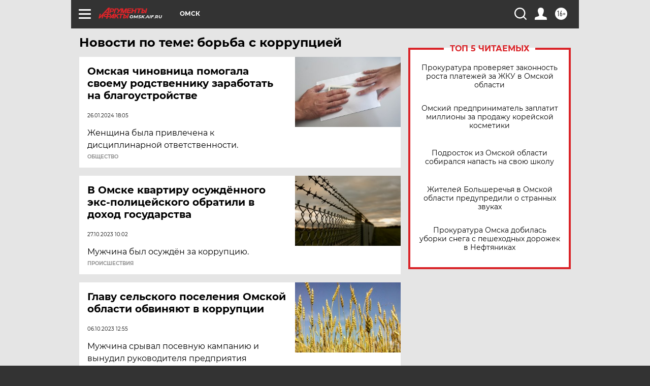

--- FILE ---
content_type: text/html
request_url: https://tns-counter.ru/nc01a**R%3Eundefined*aif_ru/ru/UTF-8/tmsec=aif_ru/811594464***
body_size: -72
content:
1C3D6C0B69817BB8X1770093496:1C3D6C0B69817BB8X1770093496